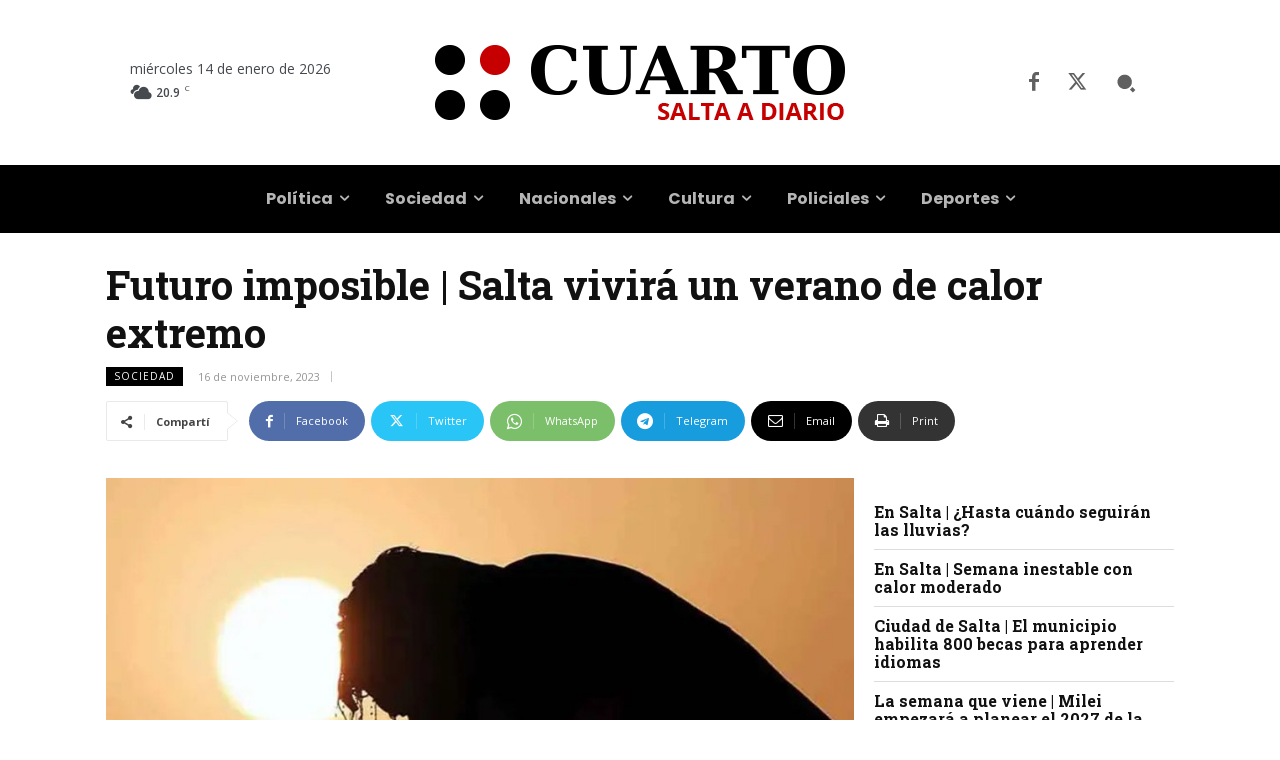

--- FILE ---
content_type: text/html; charset=UTF-8
request_url: https://www.cuarto.com.ar/cuarto/wp-admin/admin-ajax.php?td_theme_name=Newspaper&v=12.7.3
body_size: -284
content:
{"240757":114}